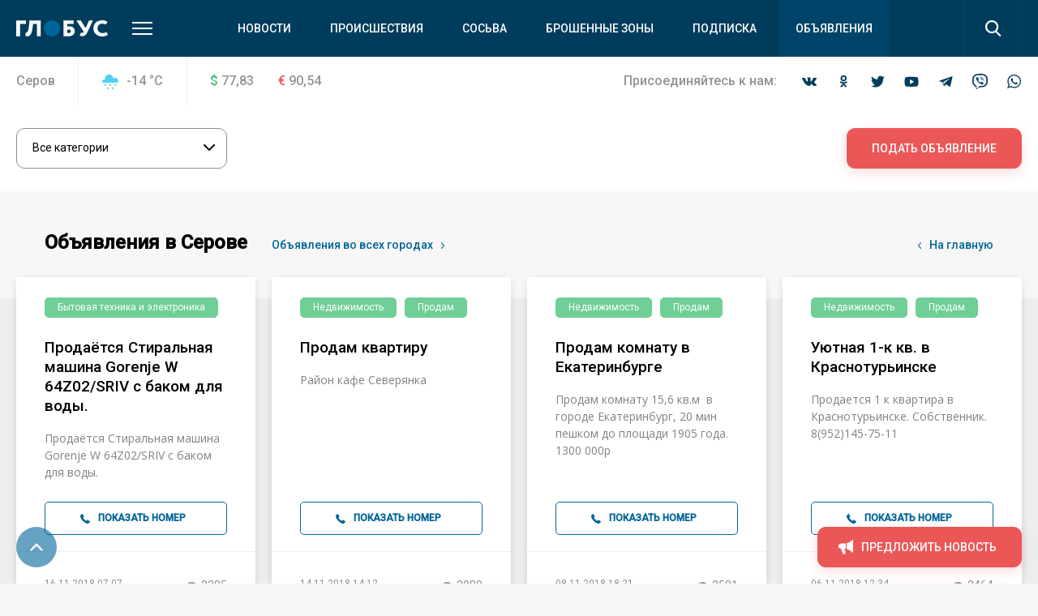

--- FILE ---
content_type: text/html; charset=UTF-8
request_url: https://serovglobus.ru/board/?PAGEN_1=2
body_size: 21143
content:
<!DOCTYPE html>
<html>
<head>
    <meta charset="utf-8">
    <meta name="format-detection" content="telephone=no">
    <meta name="format-detection" content="address=no">
    <meta name="SKYPE_TOOLBAR" content="SKYPE_TOOLBAR_PARSER_COMPATIBLE">
    <link rel="icon" type="image/svg+xml" href="/favicon.svg">    

    <meta name="viewport" content="width=device-width">

    <title>Объявления в Серове</title>
    <meta http-equiv="Content-Type" content="text/html; charset=UTF-8" />
<meta name="description" content="Объявления на сайте | Серов. Новости. Газета Глобус" />
<link href="/bitrix/js/main/core/css/core.min.css?16019928022854" type="text/css" rel="stylesheet" />



<link href="/bitrix/cache/css/s1/main/template_8bbecb79da0caa02f16195401a2b5130/template_8bbecb79da0caa02f16195401a2b5130_v1.css?1669096074309719" type="text/css"  data-template-style="true" rel="stylesheet" />
<script type="text/javascript">if(!window.BX)window.BX={};if(!window.BX.message)window.BX.message=function(mess){if(typeof mess==='object'){for(let i in mess) {BX.message[i]=mess[i];} return true;}};</script>
<script type="text/javascript">(window.BX||top.BX).message({'JS_CORE_LOADING':'Загрузка...','JS_CORE_NO_DATA':'- Нет данных -','JS_CORE_WINDOW_CLOSE':'Закрыть','JS_CORE_WINDOW_EXPAND':'Развернуть','JS_CORE_WINDOW_NARROW':'Свернуть в окно','JS_CORE_WINDOW_SAVE':'Сохранить','JS_CORE_WINDOW_CANCEL':'Отменить','JS_CORE_WINDOW_CONTINUE':'Продолжить','JS_CORE_H':'ч','JS_CORE_M':'м','JS_CORE_S':'с','JSADM_AI_HIDE_EXTRA':'Скрыть лишние','JSADM_AI_ALL_NOTIF':'Показать все','JSADM_AUTH_REQ':'Требуется авторизация!','JS_CORE_WINDOW_AUTH':'Войти','JS_CORE_IMAGE_FULL':'Полный размер'});</script>

<script type="text/javascript" src="/bitrix/js/main/core/core.min.js?1602003745252095"></script>

<script>BX.setJSList(['/bitrix/js/main/core/core_ajax.js','/bitrix/js/main/core/core_promise.js','/bitrix/js/main/polyfill/promise/js/promise.js','/bitrix/js/main/loadext/loadext.js','/bitrix/js/main/loadext/extension.js','/bitrix/js/main/polyfill/promise/js/promise.js','/bitrix/js/main/polyfill/find/js/find.js','/bitrix/js/main/polyfill/includes/js/includes.js','/bitrix/js/main/polyfill/matches/js/matches.js','/bitrix/js/ui/polyfill/closest/js/closest.js','/bitrix/js/main/polyfill/fill/main.polyfill.fill.js','/bitrix/js/main/polyfill/find/js/find.js','/bitrix/js/main/polyfill/matches/js/matches.js','/bitrix/js/main/polyfill/core/dist/polyfill.bundle.js','/bitrix/js/main/core/core.js','/bitrix/js/main/polyfill/intersectionobserver/js/intersectionobserver.js','/bitrix/js/main/lazyload/dist/lazyload.bundle.js','/bitrix/js/main/polyfill/core/dist/polyfill.bundle.js','/bitrix/js/main/parambag/dist/parambag.bundle.js']);
BX.setCSSList(['/bitrix/js/main/core/css/core.css','/bitrix/js/main/lazyload/dist/lazyload.bundle.css','/bitrix/js/main/parambag/dist/parambag.bundle.css']);</script>
<script type="text/javascript">(window.BX||top.BX).message({'LANGUAGE_ID':'ru','FORMAT_DATE':'DD.MM.YYYY','FORMAT_DATETIME':'DD.MM.YYYY HH:MI:SS','COOKIE_PREFIX':'BITRIX_SM','SERVER_TZ_OFFSET':'18000','SITE_ID':'s1','SITE_DIR':'/','USER_ID':'','SERVER_TIME':'1768788275','USER_TZ_OFFSET':'0','USER_TZ_AUTO':'Y','bitrix_sessid':'eb33a67d3e6660a74b28bae40c60ba3b'});</script>


<script type="text/javascript"  src="/bitrix/cache/js/s1/main/kernel_main/kernel_main_v1.js?1603970109151609"></script>
<script type="text/javascript"  src="/bitrix/cache/js/s1/main/kernel_main_polyfill_customevent/kernel_main_polyfill_customevent_v1.js?16039700961051"></script>
<script type="text/javascript" src="/bitrix/js/ui/dexie/dist/dexie.bitrix.bundle.min.js?160200795960291"></script>
<script type="text/javascript" src="/bitrix/js/main/core/core_ls.min.js?16019928027365"></script>
<script type="text/javascript" src="/bitrix/js/main/core/core_frame_cache.min.js?160200374510532"></script>
<script type="text/javascript">BX.setJSList(['/bitrix/js/main/core/core_fx.js','/bitrix/js/main/session.js','/bitrix/js/main/pageobject/pageobject.js','/bitrix/js/main/core/core_window.js','/bitrix/js/main/date/main.date.js','/bitrix/js/main/core/core_date.js','/bitrix/js/main/utils.js','/bitrix/js/main/polyfill/customevent/main.polyfill.customevent.js','/local/templates/main/js/vendor.js','/local/templates/main/js/common.js','/local/components/api/typo/templates/.default/script.js']);</script>
<script type="text/javascript">BX.setCSSList(['/local/templates/main/css/vendor.css','/local/templates/main/css/common.css','/local/components/api/typo/templates/.default/style.css','/local/templates/main/styles.css','/local/templates/main/template_styles.css']);</script>
<script type="text/javascript">var bxDate = new Date(); document.cookie="BITRIX_SM_TIME_ZONE="+bxDate.getTimezoneOffset()+"; path=/; expires=Fri, 01 Jan 2027 00:00:00 +0500"</script>
<link href="https://fonts.googleapis.com/css?family=Open+Sans|Roboto:300,400,400i,500,500i&amp;subset=cyrillic" rel="stylesheet">



<script type="text/javascript"  src="/bitrix/cache/js/s1/main/template_9c1ef971bcd657f7b3ab800db4e0eb80/template_9c1ef971bcd657f7b3ab800db4e0eb80_v1.js?1603970096495618"></script>
<script type="text/javascript">var _ba = _ba || []; _ba.push(["aid", "04972ffdab65d9f77f195510f02870d0"]); _ba.push(["host", "serovglobus.ru"]); (function() {var ba = document.createElement("script"); ba.type = "text/javascript"; ba.async = true;ba.src = (document.location.protocol == "https:" ? "https://" : "http://") + "bitrix.info/ba.js";var s = document.getElementsByTagName("script")[0];s.parentNode.insertBefore(ba, s);})();</script>


    <script async='async' src='https://www.googletagservices.com/tag/js/gpt.js'></script>
    <script>
        var googletag = googletag || {};
        googletag.cmd = googletag.cmd || [];
    </script>

    <!-- Yandex Native Ads -->
    <script>window.yaContextCb=window.yaContextCb||[]</script>
    <script src="https://yandex.ru/ads/system/context.js" async></script>

    <script>
        googletag.cmd.push(function() {
            googletag.pubads().enableSingleRequest();
            googletag.pubads().collapseEmptyDivs();
            googletag.enableServices();
        });
    </script>
    <script src="https://cdn.gravitec.net/storage/75f1288b5849ae9a04aff09a1cecf8a1/client.js" async></script>    </head>

<body class="body">
<!-- Yandex.Metrika counter -->
<script type="text/javascript" >
   (function(m,e,t,r,i,k,a){m[i]=m[i]||function(){(m[i].a=m[i].a||[]).push(arguments)};
   m[i].l=1*new Date();k=e.createElement(t),a=e.getElementsByTagName(t)[0],k.async=1,k.src=r,a.parentNode.insertBefore(k,a)})
   (window, document, "script", "https://mc.yandex.ru/metrika/tag.js", "ym");

   ym(68030341, "init", {
        clickmap:true,
        trackLinks:true,
        accurateTrackBounce:true,
        webvisor:true
   });
</script>
<noscript><div><img src="https://mc.yandex.ru/watch/68030341" style="position:absolute; left:-9999px;" alt="" /></div></noscript>
<!-- /Yandex.Metrika counter -->

<!-- Global site tag (gtag.js) - Google Analytics -->
<script async src="https://www.googletagmanager.com/gtag/js?id=UA-23885294-1"></script>
<script>
  window.dataLayer = window.dataLayer || [];
  function gtag(){dataLayer.push(arguments);}
  gtag('js', new Date());

  gtag('config', 'UA-23885294-1');
</script>
<div class="body__wrapper">
    <div class="body__header">
<div id="panel"></div>
        <header js-header class="header">
            <div class="header-attention header-attention_desktop -xs-hidden">
                
    <!-- article-attention_margin-bottom_none -->
<div class="article-attention article-attention_tag_right article-attention_full-image">
    <!-- Yandex.RTB R-A-109910-24 -->
<div id="yandex_rtb_R-A-109910-24"></div>
<script>
window.yaContextCb.push(() => {
    Ya.Context.AdvManager.render({
        "blockId": "R-A-109910-24",
        "renderTo": "yandex_rtb_R-A-109910-24"
    })
})
</script></div>
            </div>

            <div class="header-attention header-attention_phone -xs-visible">
                
    <!-- article-attention_margin-bottom_none -->
<div class="article-attention article-attention_tag_right article-attention_full-image">
    <!-- Yandex.RTB R-A-109910-25 -->
<div id="yandex_rtb_R-A-109910-25"></div>
<script>
window.yaContextCb.push(() => {
    Ya.Context.AdvManager.render({
        "blockId": "R-A-109910-25",
        "renderTo": "yandex_rtb_R-A-109910-25"
    })
})
</script></div>
            </div>

            <div js-header-wrapper class="header__wrapper">

                <div class="header__main">
                    <div js-header-main class="header-main block">
                        <div class="header-main__wrapper block-wrapper">
                            <div class="header-main__side">
                                <a href="/" class="header-main__logo">
    <img src="/upload/logo/header/globus.svg" alt="Глобус">
</a>
                                <div class="header-main__more">
                                    <a js-header-menu href="#" class="header-main__hamburger"></a>
                                </div>
                            </div>
                            
<div js-header-box class="header-main__main">
    <div class="header-main__nav">
        <div class="header-nav">
            <div class="header-nav__list">
                                    <div class="header-nav__item">
                        <a href="/novosti/" class="header-nav__link">Новости</a>
                    </div>
                                    <div class="header-nav__item">
                        <a href="/proishestviya/" class="header-nav__link">Происшествия</a>
                    </div>
                                    <div class="header-nav__item">
                        <a href="https://prososvu.ru" class="header-nav__link">Сосьва</a>
                    </div>
                                    <div class="header-nav__item">
                        <a href="https://u.to/L5UsHA" class="header-nav__link">Брошенные зоны</a>
                    </div>
                                    <div class="header-nav__item">
                        <a href="/journal-subscribe/" class="header-nav__link">Подписка</a>
                    </div>
                                    <div class="header-nav__item header-nav__item_fill">
                        <a href="/board/" class="header-nav__link">Объявления</a>
                    </div>
                            </div>
        </div>
    </div>
    <div class="header-main__search">
        <form js-search action="/search/" class="search">
            <div class="search__wrapper">
                <div class="search__main">
                    <div class="search__input">
                        <label js-inputShadow class="field field_search">
                            <span class="field__title">Поиск</span>
                            <span class="field__main">
                                <input js-search-input class="field__input" type="text" placeholder="Введите ваш запрос" name="q" value="">
                            </span>
                        </label>
                    </div>
                </div>
                <div class="search__side">
                    <button js-search-button type="submit" class="search__button"></button>
                </div>
            </div>
        </form>
    </div>
</div>
                        </div>
                        <div js-header-modal class="header-modal">
                            <div class="header-section block -row-gap_medium">
                                <div class="header-section__wrapper block-wrapper">
                                    <div class="header-section__content header-section__content_bordered">
                                        <div class="nav nav_col_4x">
                                            <div class="nav__list">

                                                <div class="nav-item nav__list-item">
                                                    <div class="nav nav_col_1x">
                                                        <div class="nav__header">
                                                            <div class="nav__title">О компании</div>
                                                        </div>
                                                        
<div class="nav__list">
            <div class="nav-item nav__list-item">
            <div class="nav-item__caption">
                <a href="/contacts/" class="nav-item__link">Контакты</a>
            </div>
        </div>
            <div class="nav-item nav__list-item">
            <div class="nav-item__caption">
                <a href="https://rifei.info/" class="nav-item__link">Cайт Издательской группы "ВК-медиа"</a>
            </div>
        </div>
            <div class="nav-item nav__list-item">
            <div class="nav-item__caption">
                <a href="https://rifei.info/rabota" class="nav-item__link">Работа у нас</a>
            </div>
        </div>
    </div>
                                                    </div>
                                                </div>

                                                <div class="nav-item nav__list-item">
                                                    <div class="nav nav_col_1x">
                                                        <div class="nav__header">
                                                            <div class="nav__title">Читателю</div>
                                                        </div>
                                                        
<div class="nav__list">
            <div class="nav-item nav__list-item">
            <div class="nav-item__caption">
                <a href="/journal-subscribe/" class="nav-item__link">Подписка на печатную версию</a>
            </div>
        </div>
            <div class="nav-item nav__list-item">
            <div class="nav-item__caption">
                <a href="/specproekty-rs/" class="nav-item__link">Опубликованные рекламные материалы</a>
            </div>
        </div>
    </div>
                                                    </div>
                                                </div>

                                                <div class="nav-item nav__list-item">
                                                    <div class="nav nav_col_1x">
                                                        <div class="nav__header">
                                                            <div class="nav__title">Бизнесу</div>
                                                        </div>
                                                        
<div class="nav__list">
            <div class="nav-item nav__list-item">
            <div class="nav-item__caption">
                <a href="https://rifei.info" class="nav-item__link">Цены и условия размещения рекламы в газетах, на сайтах и в соцсетях</a>
            </div>
        </div>
            <div class="nav-item nav__list-item">
            <div class="nav-item__caption">
                <a href="https://serovglobus.ru/specproekty-rs/" class="nav-item__link">Спецроекты Рекламной службы</a>
            </div>
        </div>
            <div class="nav-item nav__list-item">
            <div class="nav-item__caption">
                <a href="https://rifei.info/rasprostranenie-tirazha" class="nav-item__link">Розничная продажа газеты</a>
            </div>
        </div>
    </div>
                                                    </div>
                                                </div>

                                                <div class="nav-item nav__list-item">
                                                    <div class="nav nav_col_1x">
                                                        <div class="nav__header">
                                                            <div class="nav__title">Пользователю</div>
                                                        </div>
                                                        
<div class="nav__list">
            <div class="nav-item nav__list-item">
            <div class="nav-item__caption">
                <a href="/novosti/pravila-ispolzovaniya/" class="nav-item__link">Правила использования материалов в печатных, радио- и телевизионных, электронных средствах массовой информации, на сайтах и страницах в сети Интернет, в группах в социальных сетях и мессенджерах</a>
            </div>
        </div>
            <div class="nav-item nav__list-item">
            <div class="nav-item__caption">
                <a href="https://docs.google.com/document/d/1pMzdiLLWgLl4NFuHlSZUNvAVLzQIbCj9UKqVXmQw01s" class="nav-item__link">Политика защиты и обработки персональных данных</a>
            </div>
        </div>
            <div class="nav-item nav__list-item">
            <div class="nav-item__caption">
                <a href="https://docs.google.com/document/d/1BncEL4EHQMA4-xajdRAsDNlVyAGp3Hrh_AI18G6GdZs" class="nav-item__link">Согласие посетителя веб-сайта на обработку персональных данных</a>
            </div>
        </div>
    </div>
                                                    </div>
                                                </div>

                                            </div>
                                        </div>
                                    </div>
                                </div>
                            </div>
                            <div class="header-section block -row-gap_large">
                                <div class="header-section__wrapper block-wrapper">
                                    <div class="header-section__header">
                                        <div class="header-section__title">
                                            Новости других городов
                                        </div>
                                    </div>
                                    
<div class="header-section__content">
    <div class="nav">
        <div class="nav__list">
                            <div class="nav-item nav__list-item">
                    <div class="nav-item__caption">
                        <a href="https://krasnoturinsk.info" class="nav-item__link">Вечерний Краснотурьинск</a>
                    </div>
                </div>
                            <div class="nav-item nav__list-item">
                    <div class="nav-item__caption">
                        <a href="https://vkarpinsk.info" class="nav-item__link">Вечерний Карпинск</a>
                    </div>
                </div>
                            <div class="nav-item nav__list-item">
                    <div class="nav-item__caption">
                        <a href="https://proseverouralsk.ru" class="nav-item__link">ПроСевероуральск.ру</a>
                    </div>
                </div>
                            <div class="nav-item nav__list-item">
                    <div class="nav-item__caption">
                        <a href="https://prososvu.ru" class="nav-item__link">ПроСосьву.ру</a>
                    </div>
                </div>
                            <div class="nav-item nav__list-item">
                    <div class="nav-item__caption">
                        <a href="https://provolchansk.ru" class="nav-item__link">ПроВолчанск.ру</a>
                    </div>
                </div>
                    </div>
    </div>
</div>
                                </div>
                            </div>
                            <div class="header-section header-section_border-top header-section_box block">
                                <div class="header-section__wrapper block-wrapper">
                                    <div class="header-section__content">
                                        <div class="socials socials_white">
                                            <div class="socials__wrapper">
                                                
<div class="socials__list">
            <a target="_blank" href="https://vk.com/serovglobus" class="socials__item socials__item_vkontakte"></a>
                <a target="_blank" href="https://ok.ru/serovglobus" class="socials__item socials__item_odnoklassniki"></a>
                    <a target="_blank" href="https://twitter.com/serovglobus" class="socials__item socials__item_twitter"></a>
                <a target="_blank" href="https://www.youtube.com/user/serovglobus" class="socials__item socials__item_youtube"></a>
                    <a target="_blank" href="https://tele.gg/serovglobus" class="socials__item socials__item_telegram"></a>
                <a target="_blank" href="https://invite.viber.com/?g2=AQBsiB56O0daSE9KapJRmNOY%2FdBeTUVi6waO%2FCiEjOEOYOUakQbXjJ5sbiGPsPYW" class="socials__item socials__item_viber"></a>
                <a target="_blank" href="https://chat.whatsapp.com/JytTl2JKRQODN0G4LIpvok" class="socials__item socials__item_whatsapp"></a>
    </div>                                            </div>
                                        </div>
                                    </div>
                                </div>
                            </div>
                        </div>
                    </div>
                </div>
                
<div class="header__info">
    <div class="header-info block -m-hidden">
        <div class="header-info__wrapper block-wrapper">
            <div class="header-info__info">
                 <span class="header-info__city">Серов</span>                
<div class="header-info__weather">
    <div class="info-item">
        <div class="info-item__title info-item__title_snowfall">
            -14 <sup>°</sup>C
        </div>
    </div>
</div>
                
<div class="header-info__stocks">
            <div class="header-info__stocks-item">
            <div class="info-item">
                <div class="info-item__title"><span class="info-item__symbol info-item__symbol_green">$</span>77,83</div>
            </div>
        </div>
            <div class="header-info__stocks-item">
            <div class="info-item">
                <div class="info-item__title"><span class="info-item__symbol info-item__symbol_red">€</span>90,54</div>
            </div>
        </div>
    </div>
            </div>
            <div class="header-info__socials">
                <div class="socials ">
                    <div class="socials__wrapper">
                        <span class="socials__title">
                            Присоединяйтесь к нам:
                        </span>
                        
<div class="socials__list">
            <a target="_blank" href="https://vk.com/serovglobus" class="socials__item socials__item_vkontakte"></a>
                <a target="_blank" href="https://ok.ru/serovglobus" class="socials__item socials__item_odnoklassniki"></a>
                    <a target="_blank" href="https://twitter.com/serovglobus" class="socials__item socials__item_twitter"></a>
                <a target="_blank" href="https://www.youtube.com/user/serovglobus" class="socials__item socials__item_youtube"></a>
                    <a target="_blank" href="https://tele.gg/serovglobus" class="socials__item socials__item_telegram"></a>
                <a target="_blank" href="https://invite.viber.com/?g2=AQBsiB56O0daSE9KapJRmNOY%2FdBeTUVi6waO%2FCiEjOEOYOUakQbXjJ5sbiGPsPYW" class="socials__item socials__item_viber"></a>
                <a target="_blank" href="https://chat.whatsapp.com/JytTl2JKRQODN0G4LIpvok" class="socials__item socials__item_whatsapp"></a>
    </div>                    </div>
                </div>
            </div>
        </div>
    </div>
</div>            </div>
        </header>

    </div>
    <div class="body__content">


<div js-board>
    <div class="block block_bg_white -row-gap_xxsmall">
        <div class="block-wrapper">
            <div class="header-box header-box_full">
                <div class="header-box__section">
                    <div class="header-box__main">
                        <div class="filter" js-board-filter>
                            <div class="filter__wrapper">
                                <div class="filter__main">
                                    <div class="filter__list">
                                        <div class="filter__list-item">
                                            <select js-selectus js-board-sections class="selectus selectus_position_left" name="c">
                                                <option value="0">Все категории</option>
                                                                                                    <option value="319" >Недвижимость</option>
                                                                                                    <option value="862" >Авто / мото</option>
                                                                                                    <option value="865" >Бытовая техника и электроника</option>
                                                                                                    <option value="628" >Мебель</option>
                                                                                                    <option value="626" >Одежда и обувь</option>
                                                                                                    <option value="633" >Детские товары</option>
                                                                                                    <option value="646" >Разное</option>
                                                                                                    <option value="880" >Отдам</option>
                                                                                                    <option value="881" >Приму в дар</option>
                                                                                                    <option value="318" >Работа</option>
                                                                                                    <option value="346" >Услуги</option>
                                                                                                    <option value="624" >Животные</option>
                                                                                                    <option value="883" >Утеряны</option>
                                                                                                    <option value="884" >Найдены</option>
                                                                                                    <option value="885" >Знакомства</option>
                                                                                                    <option value="886" >Сообщения</option>
                                                                                                    <option value="887" >Поздравления</option>
                                                                                            </select>
                                        </div>
                                                                                    <select js-selectus js-board-subsections multiple class="selectus selectus_position_left" name="sc[]" data-title="Все подкатегории" data-id="318">
                                                                                                    <option value="643" >Ищу</option>
                                                                                                    <option value="323" >Требуются</option>
                                                                                                    <option value="324" >Разное</option>
                                                                                            </select>
                                                                                    <select js-selectus js-board-subsections multiple class="selectus selectus_position_left" name="sc[]" data-title="Все подкатегории" data-id="319">
                                                                                                    <option value="325" >Куплю</option>
                                                                                                    <option value="326" >Продам</option>
                                                                                                    <option value="327" >Меняю</option>
                                                                                                    <option value="866" >Сниму</option>
                                                                                                    <option value="642" >Сдам</option>
                                                                                            </select>
                                                                            </div>
                                </div>
                                <div class="filter__side">
                                    <div class="filter__action">
                                        <a href="/board/request/" type="button" class="button "><span class="button__content"><span class="button__title">Подать объявление</span></span></a>
                                    </div>
                                </div>
                            </div>
                        </div>
                    </div>
                </div>
            </div>
        </div>
    </div>


    <div class="block block_bg_grey-dark block_bg_in-header -row-gap_large">
        <div class="block-wrapper">
            <div class="header-box header-box_s-compact">
                <div class="header-box__section">
                    <div class="header-box__main">
                        <div class="header-box__context">
                            <div class="header-box__context-item">
                                <h2 class="header-box__title title-h2">Объявления в Серове</h2>
                            </div>
                            <div class="header-box__context-item header-box__context-item_margin-top_small">
                                <a type="button" href="#" class="button button_link" js-open-layer="board/other_city">
                                    <span class="button__content">
                                        <span class="button__icon button__icon_arrow-right button__icon_side_right "></span>
                                        <span class="button__title">Объявления во всех городах </span>
                                    </span>
                                </a>
                            </div>
                        </div>
                    </div>
                    <div class="header-box__side">
                        <div class="header-box__context">
                            <div class="header-box__context-item header-box__context-item_margin-top_small">
                                <a type="button" href="/" class="button button_link "><span class="button__content"><span class="button__icon button__icon_arrow-left "></span><span class="button__title">На главную</span></span></a>
                            </div>
                        </div>
                    </div>
                </div>
            </div>
            <div class="columns columns_4x columns_flex columns_s-2x columns_xs-1x columns_xs_padding-wide_large">
                <div class="columns__list" js-board-list>
                    






    <div class="columns__item">        <div class="article-card article-card_selling ">
            <div class="article-card__wrapper">
                <div class="article-card__main">
                    <div class="article-card__main-major">
                        <div class="article-card__main-tags">

                            <div class="article-card__tags">
                                <div class="tags-list">
                                    <div class="tags-list__list">
                                                                                    <div class="tags-list__item">
                                                <a href="/board/#" class="tag tag_clickable tag_green">
                                                    <div class="tag__main">
                                                        <div class="tag__title">Бытовая техника и электроника</div>
                                                    </div>
                                                </a>
                                            </div>
                                                                            </div>
                                </div>
                            </div>

                        </div>
                        <div class="article-card__title">
                            <a href="/board/204364/" class="article-card__title-link">Продаётся Стиральная машина Gorenje W 64Z02/SRIV с баком для воды.</a>
                        </div>
                        <div class="article-card__description">
                            Продаётся Стиральная машина Gorenje W 64Z02/SRIV с баком для воды.                        </div>
                    </div>

                    <div class="article-card__main-additional">
                        <div class="article-card__additional">

                            
                                <div class="article-card__node" js-hidden-number data-id = '204364'>
                                    <div class="tag__main tag__main-button">
                                        <div class="tag__icon tag__icon_phone"></div>
                                        <div class="tag__title">ПОКАЗАТЬ НОМЕР</div>
                                    </div>
                                </div>

                            
                        </div>
                    </div>
                    <div class="article-card__main-minor">
                        <div class="article-card__info">
                            <div class="article-card__info-main">
                                <div class="tags-list tags-list_gap_wide">
                                    <div class="tags-list__list">
                                        <div class="tags-list__item">
                                            <div class="tag  tag_clean">
                                                <div class="tag__main">
                                                    <div class="tag__title">
                                                        
16.11.2018 07:07                                                    </div>
                                                </div>
                                            </div>
                                        </div>
                                    </div>
                                </div>
                            </div>

                            <div class="article-card__info-side">
                                <div class="tags-list tags-list_gap_wide">
                                    <div class="tags-list__list">
                                                                                    <div class="tags-list__item">
                                                <div class="tag  tag_clean tag_medium" >
                                                    <div class="tag__main">
                                                        <div class="tag__icon tag__icon_views" ></div>
                                                        <div class="tag__title">2385</div>
                                                    </div>
                                                </div>
                                            </div>
                                                                            </div>
                                </div>
                            </div>

                        </div>
                    </div>
                </div>
            </div>
        </div>
    </div>

                    
        
        <div class="columns__item">        <div class="article-card article-card_selling ">
            <div class="article-card__wrapper">
                <div class="article-card__main">
                    <div class="article-card__main-major">
                        <div class="article-card__main-tags">

                            <div class="article-card__tags">
                                <div class="tags-list">
                                    <div class="tags-list__list">
                                                                                    <div class="tags-list__item">
                                                <a href="/board/?c=319" class="tag tag_clickable tag_green">
                                                    <div class="tag__main">
                                                        <div class="tag__title">Недвижимость</div>
                                                    </div>
                                                </a>
                                            </div>
                                                                                    <div class="tags-list__item">
                                                <a href="/board/?sc[]=326&c=319" class="tag tag_clickable tag_green">
                                                    <div class="tag__main">
                                                        <div class="tag__title">Продам</div>
                                                    </div>
                                                </a>
                                            </div>
                                                                            </div>
                                </div>
                            </div>

                        </div>
                        <div class="article-card__title">
                            <a href="/board/203450/" class="article-card__title-link">Продам квартиру</a>
                        </div>
                        <div class="article-card__description">
                            Район кафе Северянка                         </div>
                    </div>

                    <div class="article-card__main-additional">
                        <div class="article-card__additional">

                            
                                <div class="article-card__node" js-hidden-number data-id = '203450'>
                                    <div class="tag__main tag__main-button">
                                        <div class="tag__icon tag__icon_phone"></div>
                                        <div class="tag__title">ПОКАЗАТЬ НОМЕР</div>
                                    </div>
                                </div>

                            
                        </div>
                    </div>
                    <div class="article-card__main-minor">
                        <div class="article-card__info">
                            <div class="article-card__info-main">
                                <div class="tags-list tags-list_gap_wide">
                                    <div class="tags-list__list">
                                        <div class="tags-list__item">
                                            <div class="tag  tag_clean">
                                                <div class="tag__main">
                                                    <div class="tag__title">
                                                        
14.11.2018 14:12                                                    </div>
                                                </div>
                                            </div>
                                        </div>
                                    </div>
                                </div>
                            </div>

                            <div class="article-card__info-side">
                                <div class="tags-list tags-list_gap_wide">
                                    <div class="tags-list__list">
                                                                                    <div class="tags-list__item">
                                                <div class="tag  tag_clean tag_medium" >
                                                    <div class="tag__main">
                                                        <div class="tag__icon tag__icon_views" ></div>
                                                        <div class="tag__title">2989</div>
                                                    </div>
                                                </div>
                                            </div>
                                                                            </div>
                                </div>
                            </div>

                        </div>
                    </div>
                </div>
            </div>
        </div>
    </div>

                    
        
        <div class="columns__item">        <div class="article-card article-card_selling ">
            <div class="article-card__wrapper">
                <div class="article-card__main">
                    <div class="article-card__main-major">
                        <div class="article-card__main-tags">

                            <div class="article-card__tags">
                                <div class="tags-list">
                                    <div class="tags-list__list">
                                                                                    <div class="tags-list__item">
                                                <a href="/board/?c=319" class="tag tag_clickable tag_green">
                                                    <div class="tag__main">
                                                        <div class="tag__title">Недвижимость</div>
                                                    </div>
                                                </a>
                                            </div>
                                                                                    <div class="tags-list__item">
                                                <a href="/board/?sc[]=326&c=319" class="tag tag_clickable tag_green">
                                                    <div class="tag__main">
                                                        <div class="tag__title">Продам</div>
                                                    </div>
                                                </a>
                                            </div>
                                                                            </div>
                                </div>
                            </div>

                        </div>
                        <div class="article-card__title">
                            <a href="/board/201107/" class="article-card__title-link">Продам комнату в Екатеринбурге</a>
                        </div>
                        <div class="article-card__description">
                            Продам комнату 15,6 кв.м&nbsp;&nbsp;в городе Екатеринбург, 20 мин пешком до площади 1905 года. 1300 000р                        </div>
                    </div>

                    <div class="article-card__main-additional">
                        <div class="article-card__additional">

                            
                                <div class="article-card__node" js-hidden-number data-id = '201107'>
                                    <div class="tag__main tag__main-button">
                                        <div class="tag__icon tag__icon_phone"></div>
                                        <div class="tag__title">ПОКАЗАТЬ НОМЕР</div>
                                    </div>
                                </div>

                            
                        </div>
                    </div>
                    <div class="article-card__main-minor">
                        <div class="article-card__info">
                            <div class="article-card__info-main">
                                <div class="tags-list tags-list_gap_wide">
                                    <div class="tags-list__list">
                                        <div class="tags-list__item">
                                            <div class="tag  tag_clean">
                                                <div class="tag__main">
                                                    <div class="tag__title">
                                                        
08.11.2018 18:21                                                    </div>
                                                </div>
                                            </div>
                                        </div>
                                    </div>
                                </div>
                            </div>

                            <div class="article-card__info-side">
                                <div class="tags-list tags-list_gap_wide">
                                    <div class="tags-list__list">
                                                                                    <div class="tags-list__item">
                                                <div class="tag  tag_clean tag_medium" >
                                                    <div class="tag__main">
                                                        <div class="tag__icon tag__icon_views" ></div>
                                                        <div class="tag__title">2581</div>
                                                    </div>
                                                </div>
                                            </div>
                                                                            </div>
                                </div>
                            </div>

                        </div>
                    </div>
                </div>
            </div>
        </div>
    </div>

                    
        
        <div class="columns__item">        <div class="article-card article-card_selling ">
            <div class="article-card__wrapper">
                <div class="article-card__main">
                    <div class="article-card__main-major">
                        <div class="article-card__main-tags">

                            <div class="article-card__tags">
                                <div class="tags-list">
                                    <div class="tags-list__list">
                                                                                    <div class="tags-list__item">
                                                <a href="/board/?c=319" class="tag tag_clickable tag_green">
                                                    <div class="tag__main">
                                                        <div class="tag__title">Недвижимость</div>
                                                    </div>
                                                </a>
                                            </div>
                                                                                    <div class="tags-list__item">
                                                <a href="/board/?sc[]=326&c=319" class="tag tag_clickable tag_green">
                                                    <div class="tag__main">
                                                        <div class="tag__title">Продам</div>
                                                    </div>
                                                </a>
                                            </div>
                                                                            </div>
                                </div>
                            </div>

                        </div>
                        <div class="article-card__title">
                            <a href="/board/200315/" class="article-card__title-link">Уютная 1-к кв. в Краснотурьинске</a>
                        </div>
                        <div class="article-card__description">
                            Продается 1 к квартира в Краснотурьинске. Собственник. 8&#40;952&#41;145-75-11                        </div>
                    </div>

                    <div class="article-card__main-additional">
                        <div class="article-card__additional">

                            
                                <div class="article-card__node" js-hidden-number data-id = '200315'>
                                    <div class="tag__main tag__main-button">
                                        <div class="tag__icon tag__icon_phone"></div>
                                        <div class="tag__title">ПОКАЗАТЬ НОМЕР</div>
                                    </div>
                                </div>

                            
                        </div>
                    </div>
                    <div class="article-card__main-minor">
                        <div class="article-card__info">
                            <div class="article-card__info-main">
                                <div class="tags-list tags-list_gap_wide">
                                    <div class="tags-list__list">
                                        <div class="tags-list__item">
                                            <div class="tag  tag_clean">
                                                <div class="tag__main">
                                                    <div class="tag__title">
                                                        
06.11.2018 12:34                                                    </div>
                                                </div>
                                            </div>
                                        </div>
                                    </div>
                                </div>
                            </div>

                            <div class="article-card__info-side">
                                <div class="tags-list tags-list_gap_wide">
                                    <div class="tags-list__list">
                                                                                    <div class="tags-list__item">
                                                <div class="tag  tag_clean tag_medium" >
                                                    <div class="tag__main">
                                                        <div class="tag__icon tag__icon_views" ></div>
                                                        <div class="tag__title">2464</div>
                                                    </div>
                                                </div>
                                            </div>
                                                                            </div>
                                </div>
                            </div>

                        </div>
                    </div>
                </div>
            </div>
        </div>
    </div>

                    
        
        <div class="columns__item">        <div class="article-card article-card_selling ">
            <div class="article-card__wrapper">
                <div class="article-card__main">
                    <div class="article-card__main-major">
                        <div class="article-card__main-tags">

                            <div class="article-card__tags">
                                <div class="tags-list">
                                    <div class="tags-list__list">
                                                                                    <div class="tags-list__item">
                                                <a href="/board/?c=318" class="tag tag_clickable tag_green">
                                                    <div class="tag__main">
                                                        <div class="tag__title">Работа</div>
                                                    </div>
                                                </a>
                                            </div>
                                                                                    <div class="tags-list__item">
                                                <a href="/board/?sc[]=323&c=318" class="tag tag_clickable tag_green">
                                                    <div class="tag__main">
                                                        <div class="tag__title">Требуются</div>
                                                    </div>
                                                </a>
                                            </div>
                                                                            </div>
                                </div>
                            </div>

                        </div>
                        <div class="article-card__title">
                            <a href="/board/198073/" class="article-card__title-link">Вакансия: офис-менеджер</a>
                        </div>
                        <div class="article-card__description">
                            Издательская группа &quot;ВК-медиа&quot; приглашает на работу офис-менеджера                        </div>
                    </div>

                    <div class="article-card__main-additional">
                        <div class="article-card__additional">

                            
                                <div class="article-card__node" js-hidden-number data-id = '198073'>
                                    <div class="tag__main tag__main-button">
                                        <div class="tag__icon tag__icon_phone"></div>
                                        <div class="tag__title">ПОКАЗАТЬ НОМЕР</div>
                                    </div>
                                </div>

                            
                        </div>
                    </div>
                    <div class="article-card__main-minor">
                        <div class="article-card__info">
                            <div class="article-card__info-main">
                                <div class="tags-list tags-list_gap_wide">
                                    <div class="tags-list__list">
                                        <div class="tags-list__item">
                                            <div class="tag  tag_clean">
                                                <div class="tag__main">
                                                    <div class="tag__title">
                                                        
30.10.2018 07:40                                                    </div>
                                                </div>
                                            </div>
                                        </div>
                                    </div>
                                </div>
                            </div>

                            <div class="article-card__info-side">
                                <div class="tags-list tags-list_gap_wide">
                                    <div class="tags-list__list">
                                                                                    <div class="tags-list__item">
                                                <div class="tag  tag_clean tag_medium" >
                                                    <div class="tag__main">
                                                        <div class="tag__icon tag__icon_views" ></div>
                                                        <div class="tag__title">3204</div>
                                                    </div>
                                                </div>
                                            </div>
                                                                            </div>
                                </div>
                            </div>

                        </div>
                    </div>
                </div>
            </div>
        </div>
    </div>

                    
        
        <div class="columns__item">        <div class="article-card article-card_selling ">
            <div class="article-card__wrapper">
                <div class="article-card__main">
                    <div class="article-card__main-major">
                        <div class="article-card__main-tags">

                            <div class="article-card__tags">
                                <div class="tags-list">
                                    <div class="tags-list__list">
                                                                                    <div class="tags-list__item">
                                                <a href="/board/#" class="tag tag_clickable tag_green">
                                                    <div class="tag__main">
                                                        <div class="tag__title">Животные</div>
                                                    </div>
                                                </a>
                                            </div>
                                                                            </div>
                                </div>
                            </div>

                        </div>
                        <div class="article-card__title">
                            <a href="/board/197516/" class="article-card__title-link">Отдам двух кошечек</a>
                        </div>
                        <div class="article-card__description">
                            Отдам двух кошечек 2,5 месяца. Пёстрая и рыжая, пушистые. Едят всё, ходят в лоток и подпол. Возможна                        </div>
                    </div>

                    <div class="article-card__main-additional">
                        <div class="article-card__additional">

                            
                                <div class="article-card__node" js-hidden-number data-id = '197516'>
                                    <div class="tag__main tag__main-button">
                                        <div class="tag__icon tag__icon_phone"></div>
                                        <div class="tag__title">ПОКАЗАТЬ НОМЕР</div>
                                    </div>
                                </div>

                            
                        </div>
                    </div>
                    <div class="article-card__main-minor">
                        <div class="article-card__info">
                            <div class="article-card__info-main">
                                <div class="tags-list tags-list_gap_wide">
                                    <div class="tags-list__list">
                                        <div class="tags-list__item">
                                            <div class="tag  tag_clean">
                                                <div class="tag__main">
                                                    <div class="tag__title">
                                                        
29.10.2018 07:15                                                    </div>
                                                </div>
                                            </div>
                                        </div>
                                    </div>
                                </div>
                            </div>

                            <div class="article-card__info-side">
                                <div class="tags-list tags-list_gap_wide">
                                    <div class="tags-list__list">
                                                                                    <div class="tags-list__item">
                                                <div class="tag  tag_clean tag_medium" >
                                                    <div class="tag__main">
                                                        <div class="tag__icon tag__icon_views" ></div>
                                                        <div class="tag__title">1760</div>
                                                    </div>
                                                </div>
                                            </div>
                                                                            </div>
                                </div>
                            </div>

                        </div>
                    </div>
                </div>
            </div>
        </div>
    </div>

                    
        
        <div class="columns__item">        <div class="article-card article-card_selling ">
            <div class="article-card__wrapper">
                <div class="article-card__main">
                    <div class="article-card__main-major">
                        <div class="article-card__main-tags">

                            <div class="article-card__tags">
                                <div class="tags-list">
                                    <div class="tags-list__list">
                                                                                    <div class="tags-list__item">
                                                <a href="/board/?c=319" class="tag tag_clickable tag_green">
                                                    <div class="tag__main">
                                                        <div class="tag__title">Недвижимость</div>
                                                    </div>
                                                </a>
                                            </div>
                                                                                    <div class="tags-list__item">
                                                <a href="/board/?sc[]=642&c=319" class="tag tag_clickable tag_green">
                                                    <div class="tag__main">
                                                        <div class="tag__title">Сдам</div>
                                                    </div>
                                                </a>
                                            </div>
                                                                            </div>
                                </div>
                            </div>

                        </div>
                        <div class="article-card__title">
                            <a href="/board/195468/" class="article-card__title-link">Домашний отель</a>
                        </div>
                        <div class="article-card__description">
                            от 700 рублей за ночь                        </div>
                    </div>

                    <div class="article-card__main-additional">
                        <div class="article-card__additional">

                            
                                <div class="article-card__node" js-hidden-number data-id = '195468'>
                                    <div class="tag__main tag__main-button">
                                        <div class="tag__icon tag__icon_phone"></div>
                                        <div class="tag__title">ПОКАЗАТЬ НОМЕР</div>
                                    </div>
                                </div>

                            
                        </div>
                    </div>
                    <div class="article-card__main-minor">
                        <div class="article-card__info">
                            <div class="article-card__info-main">
                                <div class="tags-list tags-list_gap_wide">
                                    <div class="tags-list__list">
                                        <div class="tags-list__item">
                                            <div class="tag  tag_clean">
                                                <div class="tag__main">
                                                    <div class="tag__title">
                                                        
23.10.2018 08:51                                                    </div>
                                                </div>
                                            </div>
                                        </div>
                                    </div>
                                </div>
                            </div>

                            <div class="article-card__info-side">
                                <div class="tags-list tags-list_gap_wide">
                                    <div class="tags-list__list">
                                                                                    <div class="tags-list__item">
                                                <div class="tag  tag_clean tag_medium" >
                                                    <div class="tag__main">
                                                        <div class="tag__icon tag__icon_views" ></div>
                                                        <div class="tag__title">3117</div>
                                                    </div>
                                                </div>
                                            </div>
                                                                            </div>
                                </div>
                            </div>

                        </div>
                    </div>
                </div>
            </div>
        </div>
    </div>

                                <div class="columns__item">
                
    <!-- article-attention_margin-bottom_none -->
<div class="article-attention article-attention_tag_right ">
    <!-- Yandex.RTB R-A-109910-42 -->
<div id="yandex_rtb_R-A-109910-42"></div>
<script>
window.yaContextCb.push(()=>{
	Ya.Context.AdvManager.render({
		"blockId": "R-A-109910-42",
		"renderTo": "yandex_rtb_R-A-109910-42"
	})
})
</script></div>
            </div>
        
        
        <div class="columns__item">        <div class="article-card article-card_selling ">
            <div class="article-card__wrapper">
                <div class="article-card__main">
                    <div class="article-card__main-major">
                        <div class="article-card__main-tags">

                            <div class="article-card__tags">
                                <div class="tags-list">
                                    <div class="tags-list__list">
                                                                                    <div class="tags-list__item">
                                                <a href="/board/?c=319" class="tag tag_clickable tag_green">
                                                    <div class="tag__main">
                                                        <div class="tag__title">Недвижимость</div>
                                                    </div>
                                                </a>
                                            </div>
                                                                                    <div class="tags-list__item">
                                                <a href="/board/?sc[]=326&c=319" class="tag tag_clickable tag_green">
                                                    <div class="tag__main">
                                                        <div class="tag__title">Продам</div>
                                                    </div>
                                                </a>
                                            </div>
                                                                            </div>
                                </div>
                            </div>

                        </div>
                        <div class="article-card__title">
                            <a href="/board/195467/" class="article-card__title-link">Продам 2-комнатную квартиру</a>
                        </div>
                        <div class="article-card__description">
                                                    </div>
                    </div>

                    <div class="article-card__main-additional">
                        <div class="article-card__additional">

                            
                                <div class="article-card__node" js-hidden-number data-id = '195467'>
                                    <div class="tag__main tag__main-button">
                                        <div class="tag__icon tag__icon_phone"></div>
                                        <div class="tag__title">ПОКАЗАТЬ НОМЕР</div>
                                    </div>
                                </div>

                            
                        </div>
                    </div>
                    <div class="article-card__main-minor">
                        <div class="article-card__info">
                            <div class="article-card__info-main">
                                <div class="tags-list tags-list_gap_wide">
                                    <div class="tags-list__list">
                                        <div class="tags-list__item">
                                            <div class="tag  tag_clean">
                                                <div class="tag__main">
                                                    <div class="tag__title">
                                                        
23.10.2018 08:51                                                    </div>
                                                </div>
                                            </div>
                                        </div>
                                    </div>
                                </div>
                            </div>

                            <div class="article-card__info-side">
                                <div class="tags-list tags-list_gap_wide">
                                    <div class="tags-list__list">
                                                                                    <div class="tags-list__item">
                                                <div class="tag  tag_clean tag_medium" >
                                                    <div class="tag__main">
                                                        <div class="tag__icon tag__icon_views" ></div>
                                                        <div class="tag__title">2774</div>
                                                    </div>
                                                </div>
                                            </div>
                                                                            </div>
                                </div>
                            </div>

                        </div>
                    </div>
                </div>
            </div>
        </div>
    </div>

                    
        
        <div class="columns__item">        <div class="article-card article-card_selling ">
            <div class="article-card__wrapper">
                <div class="article-card__main">
                    <div class="article-card__main-major">
                        <div class="article-card__main-tags">

                            <div class="article-card__tags">
                                <div class="tags-list">
                                    <div class="tags-list__list">
                                                                                    <div class="tags-list__item">
                                                <a href="/board/#" class="tag tag_clickable tag_green">
                                                    <div class="tag__main">
                                                        <div class="tag__title">Услуги</div>
                                                    </div>
                                                </a>
                                            </div>
                                                                            </div>
                                </div>
                            </div>

                        </div>
                        <div class="article-card__title">
                            <a href="/board/195465/" class="article-card__title-link">Ремонт телевизоров</a>
                        </div>
                        <div class="article-card__description">
                                                    </div>
                    </div>

                    <div class="article-card__main-additional">
                        <div class="article-card__additional">

                            
                                <div class="article-card__node" js-hidden-number data-id = '195465'>
                                    <div class="tag__main tag__main-button">
                                        <div class="tag__icon tag__icon_phone"></div>
                                        <div class="tag__title">ПОКАЗАТЬ НОМЕР</div>
                                    </div>
                                </div>

                            
                        </div>
                    </div>
                    <div class="article-card__main-minor">
                        <div class="article-card__info">
                            <div class="article-card__info-main">
                                <div class="tags-list tags-list_gap_wide">
                                    <div class="tags-list__list">
                                        <div class="tags-list__item">
                                            <div class="tag  tag_clean">
                                                <div class="tag__main">
                                                    <div class="tag__title">
                                                        
23.10.2018 08:49                                                    </div>
                                                </div>
                                            </div>
                                        </div>
                                    </div>
                                </div>
                            </div>

                            <div class="article-card__info-side">
                                <div class="tags-list tags-list_gap_wide">
                                    <div class="tags-list__list">
                                                                                    <div class="tags-list__item">
                                                <div class="tag  tag_clean tag_medium" >
                                                    <div class="tag__main">
                                                        <div class="tag__icon tag__icon_views" ></div>
                                                        <div class="tag__title">2401</div>
                                                    </div>
                                                </div>
                                            </div>
                                                                            </div>
                                </div>
                            </div>

                        </div>
                    </div>
                </div>
            </div>
        </div>
    </div>

                    
        
        <div class="columns__item">        <div class="article-card article-card_selling ">
            <div class="article-card__wrapper">
                <div class="article-card__main">
                    <div class="article-card__main-major">
                        <div class="article-card__main-tags">

                            <div class="article-card__tags">
                                <div class="tags-list">
                                    <div class="tags-list__list">
                                                                                    <div class="tags-list__item">
                                                <a href="/board/#" class="tag tag_clickable tag_green">
                                                    <div class="tag__main">
                                                        <div class="tag__title">Услуги</div>
                                                    </div>
                                                </a>
                                            </div>
                                                                            </div>
                                </div>
                            </div>

                        </div>
                        <div class="article-card__title">
                            <a href="/board/195463/" class="article-card__title-link">Ремонт холодильников</a>
                        </div>
                        <div class="article-card__description">
                                                    </div>
                    </div>

                    <div class="article-card__main-additional">
                        <div class="article-card__additional">

                            
                                <div class="article-card__node" js-hidden-number data-id = '195463'>
                                    <div class="tag__main tag__main-button">
                                        <div class="tag__icon tag__icon_phone"></div>
                                        <div class="tag__title">ПОКАЗАТЬ НОМЕР</div>
                                    </div>
                                </div>

                            
                        </div>
                    </div>
                    <div class="article-card__main-minor">
                        <div class="article-card__info">
                            <div class="article-card__info-main">
                                <div class="tags-list tags-list_gap_wide">
                                    <div class="tags-list__list">
                                        <div class="tags-list__item">
                                            <div class="tag  tag_clean">
                                                <div class="tag__main">
                                                    <div class="tag__title">
                                                        
23.10.2018 08:48                                                    </div>
                                                </div>
                                            </div>
                                        </div>
                                    </div>
                                </div>
                            </div>

                            <div class="article-card__info-side">
                                <div class="tags-list tags-list_gap_wide">
                                    <div class="tags-list__list">
                                                                                    <div class="tags-list__item">
                                                <div class="tag  tag_clean tag_medium" >
                                                    <div class="tag__main">
                                                        <div class="tag__icon tag__icon_views" ></div>
                                                        <div class="tag__title">1984</div>
                                                    </div>
                                                </div>
                                            </div>
                                                                            </div>
                                </div>
                            </div>

                        </div>
                    </div>
                </div>
            </div>
        </div>
    </div>

                    
        
        <div class="columns__item">        <div class="article-card article-card_selling ">
            <div class="article-card__wrapper">
                <div class="article-card__main">
                    <div class="article-card__main-major">
                        <div class="article-card__main-tags">

                            <div class="article-card__tags">
                                <div class="tags-list">
                                    <div class="tags-list__list">
                                                                                    <div class="tags-list__item">
                                                <a href="/board/#" class="tag tag_clickable tag_green">
                                                    <div class="tag__main">
                                                        <div class="tag__title">Услуги</div>
                                                    </div>
                                                </a>
                                            </div>
                                                                            </div>
                                </div>
                            </div>

                        </div>
                        <div class="article-card__title">
                            <a href="/board/195466/" class="article-card__title-link">Грузовое такси</a>
                        </div>
                        <div class="article-card__description">
                                                    </div>
                    </div>

                    <div class="article-card__main-additional">
                        <div class="article-card__additional">

                            
                                <div class="article-card__node" js-hidden-number data-id = '195466'>
                                    <div class="tag__main tag__main-button">
                                        <div class="tag__icon tag__icon_phone"></div>
                                        <div class="tag__title">ПОКАЗАТЬ НОМЕР</div>
                                    </div>
                                </div>

                            
                        </div>
                    </div>
                    <div class="article-card__main-minor">
                        <div class="article-card__info">
                            <div class="article-card__info-main">
                                <div class="tags-list tags-list_gap_wide">
                                    <div class="tags-list__list">
                                        <div class="tags-list__item">
                                            <div class="tag  tag_clean">
                                                <div class="tag__main">
                                                    <div class="tag__title">
                                                        
23.10.2018 08:46                                                    </div>
                                                </div>
                                            </div>
                                        </div>
                                    </div>
                                </div>
                            </div>

                            <div class="article-card__info-side">
                                <div class="tags-list tags-list_gap_wide">
                                    <div class="tags-list__list">
                                                                                    <div class="tags-list__item">
                                                <div class="tag  tag_clean tag_medium" >
                                                    <div class="tag__main">
                                                        <div class="tag__icon tag__icon_views" ></div>
                                                        <div class="tag__title">2188</div>
                                                    </div>
                                                </div>
                                            </div>
                                                                            </div>
                                </div>
                            </div>

                        </div>
                    </div>
                </div>
            </div>
        </div>
    </div>

                    
        
        <div class="columns__item">        <div class="article-card article-card_selling ">
            <div class="article-card__wrapper">
                <div class="article-card__main">
                    <div class="article-card__main-major">
                        <div class="article-card__main-tags">

                            <div class="article-card__tags">
                                <div class="tags-list">
                                    <div class="tags-list__list">
                                                                                    <div class="tags-list__item">
                                                <a href="/board/?c=319" class="tag tag_clickable tag_green">
                                                    <div class="tag__main">
                                                        <div class="tag__title">Недвижимость</div>
                                                    </div>
                                                </a>
                                            </div>
                                                                                    <div class="tags-list__item">
                                                <a href="/board/?sc[]=326&c=319" class="tag tag_clickable tag_green">
                                                    <div class="tag__main">
                                                        <div class="tag__title">Продам</div>
                                                    </div>
                                                </a>
                                            </div>
                                                                            </div>
                                </div>
                            </div>

                        </div>
                        <div class="article-card__title">
                            <a href="/board/195461/" class="article-card__title-link">Продам 3-комнатную квартиру</a>
                        </div>
                        <div class="article-card__description">
                                                    </div>
                    </div>

                    <div class="article-card__main-additional">
                        <div class="article-card__additional">

                            
                                <div class="article-card__node" js-hidden-number data-id = '195461'>
                                    <div class="tag__main tag__main-button">
                                        <div class="tag__icon tag__icon_phone"></div>
                                        <div class="tag__title">ПОКАЗАТЬ НОМЕР</div>
                                    </div>
                                </div>

                            
                        </div>
                    </div>
                    <div class="article-card__main-minor">
                        <div class="article-card__info">
                            <div class="article-card__info-main">
                                <div class="tags-list tags-list_gap_wide">
                                    <div class="tags-list__list">
                                        <div class="tags-list__item">
                                            <div class="tag  tag_clean">
                                                <div class="tag__main">
                                                    <div class="tag__title">
                                                        
23.10.2018 08:46                                                    </div>
                                                </div>
                                            </div>
                                        </div>
                                    </div>
                                </div>
                            </div>

                            <div class="article-card__info-side">
                                <div class="tags-list tags-list_gap_wide">
                                    <div class="tags-list__list">
                                                                                    <div class="tags-list__item">
                                                <div class="tag  tag_clean tag_medium" >
                                                    <div class="tag__main">
                                                        <div class="tag__icon tag__icon_views" ></div>
                                                        <div class="tag__title">2733</div>
                                                    </div>
                                                </div>
                                            </div>
                                                                            </div>
                                </div>
                            </div>

                        </div>
                    </div>
                </div>
            </div>
        </div>
    </div>

                    
        
        <div class="columns__item">        <div class="article-card article-card_selling ">
            <div class="article-card__wrapper">
                <div class="article-card__main">
                    <div class="article-card__main-major">
                        <div class="article-card__main-tags">

                            <div class="article-card__tags">
                                <div class="tags-list">
                                    <div class="tags-list__list">
                                                                                    <div class="tags-list__item">
                                                <a href="/board/?c=319" class="tag tag_clickable tag_green">
                                                    <div class="tag__main">
                                                        <div class="tag__title">Недвижимость</div>
                                                    </div>
                                                </a>
                                            </div>
                                                                                    <div class="tags-list__item">
                                                <a href="/board/?sc[]=326&c=319" class="tag tag_clickable tag_green">
                                                    <div class="tag__main">
                                                        <div class="tag__title">Продам</div>
                                                    </div>
                                                </a>
                                            </div>
                                                                            </div>
                                </div>
                            </div>

                        </div>
                        <div class="article-card__title">
                            <a href="/board/195460/" class="article-card__title-link">Продам 2-комнатную квартиру</a>
                        </div>
                        <div class="article-card__description">
                                                    </div>
                    </div>

                    <div class="article-card__main-additional">
                        <div class="article-card__additional">

                            
                                <div class="article-card__node" js-hidden-number data-id = '195460'>
                                    <div class="tag__main tag__main-button">
                                        <div class="tag__icon tag__icon_phone"></div>
                                        <div class="tag__title">ПОКАЗАТЬ НОМЕР</div>
                                    </div>
                                </div>

                            
                        </div>
                    </div>
                    <div class="article-card__main-minor">
                        <div class="article-card__info">
                            <div class="article-card__info-main">
                                <div class="tags-list tags-list_gap_wide">
                                    <div class="tags-list__list">
                                        <div class="tags-list__item">
                                            <div class="tag  tag_clean">
                                                <div class="tag__main">
                                                    <div class="tag__title">
                                                        
23.10.2018 08:46                                                    </div>
                                                </div>
                                            </div>
                                        </div>
                                    </div>
                                </div>
                            </div>

                            <div class="article-card__info-side">
                                <div class="tags-list tags-list_gap_wide">
                                    <div class="tags-list__list">
                                                                                    <div class="tags-list__item">
                                                <div class="tag  tag_clean tag_medium" >
                                                    <div class="tag__main">
                                                        <div class="tag__icon tag__icon_views" ></div>
                                                        <div class="tag__title">2659</div>
                                                    </div>
                                                </div>
                                            </div>
                                                                            </div>
                                </div>
                            </div>

                        </div>
                    </div>
                </div>
            </div>
        </div>
    </div>

                    
        
        <div class="columns__item">        <div class="article-card article-card_selling ">
            <div class="article-card__wrapper">
                <div class="article-card__main">
                    <div class="article-card__main-major">
                        <div class="article-card__main-tags">

                            <div class="article-card__tags">
                                <div class="tags-list">
                                    <div class="tags-list__list">
                                                                                    <div class="tags-list__item">
                                                <a href="/board/#" class="tag tag_clickable tag_green">
                                                    <div class="tag__main">
                                                        <div class="tag__title">Разное</div>
                                                    </div>
                                                </a>
                                            </div>
                                                                            </div>
                                </div>
                            </div>

                        </div>
                        <div class="article-card__title">
                            <a href="/board/195459/" class="article-card__title-link">Продам рольставни и окна двухкамерные</a>
                        </div>
                        <div class="article-card__description">
                                                    </div>
                    </div>

                    <div class="article-card__main-additional">
                        <div class="article-card__additional">

                            
                                <div class="article-card__node" js-hidden-number data-id = '195459'>
                                    <div class="tag__main tag__main-button">
                                        <div class="tag__icon tag__icon_phone"></div>
                                        <div class="tag__title">ПОКАЗАТЬ НОМЕР</div>
                                    </div>
                                </div>

                            
                        </div>
                    </div>
                    <div class="article-card__main-minor">
                        <div class="article-card__info">
                            <div class="article-card__info-main">
                                <div class="tags-list tags-list_gap_wide">
                                    <div class="tags-list__list">
                                        <div class="tags-list__item">
                                            <div class="tag  tag_clean">
                                                <div class="tag__main">
                                                    <div class="tag__title">
                                                        
23.10.2018 08:35                                                    </div>
                                                </div>
                                            </div>
                                        </div>
                                    </div>
                                </div>
                            </div>

                            <div class="article-card__info-side">
                                <div class="tags-list tags-list_gap_wide">
                                    <div class="tags-list__list">
                                                                                    <div class="tags-list__item">
                                                <div class="tag  tag_clean tag_medium" >
                                                    <div class="tag__main">
                                                        <div class="tag__icon tag__icon_views" ></div>
                                                        <div class="tag__title">1729</div>
                                                    </div>
                                                </div>
                                            </div>
                                                                            </div>
                                </div>
                            </div>

                        </div>
                    </div>
                </div>
            </div>
        </div>
    </div>

                                <div class="columns__item">
                
    <!-- article-attention_margin-bottom_none -->
<div class="article-attention article-attention_tag_right ">
    <!-- Yandex.RTB R-A-109910-42 -->
<div id="yandex_rtb_R-A-109910-42"></div>
<script>
window.yaContextCb.push(()=>{
	Ya.Context.AdvManager.render({
		"blockId": "R-A-109910-42",
		"renderTo": "yandex_rtb_R-A-109910-42"
	})
})
</script></div>
            </div>
        
        
                    </div>
            </div>


        </div>
    </div>

    <div js-board-pagination>
                                <div class="block -row-gap_xxlarge" js-pagination-more>
            <div class="block-wrapper">
                <div class="button-group button-group_center">
                    <div class="button-group__item">
                        <a href="/board/?PAGEN_1=3" class="button button_outline button_blue"><span class="button__content"><span class="button__title">Показать ещё</span></span></a>
                    </div>
                </div>
            </div>
        </div>
                </div>


    <div js-overlayer class="layer layer_overlay layer_board_other-city" data-id="board/other_city">
        <div class="layer__inside">
            <a js-close-layer class="layer-close" role="button" href="#"></a>
            <div class="layer__header">
                <div class="layer__title">Объявления из других городов</div>
            </div>
            <div class="layer__content">

                                    <a type="button" href="http://serovglobus.ru/board/" class="button button_link">
                        <span class="button__content">
                            <span class="button__icon button__icon_arrow-right button__icon_side_right"></span>
                            <span class="button__title">Серов</span>
                        </span>
                    </a>
                                    <a type="button" href="http://vkarpinsk.info/board/" class="button button_link">
                        <span class="button__content">
                            <span class="button__icon button__icon_arrow-right button__icon_side_right"></span>
                            <span class="button__title">Карпинск</span>
                        </span>
                    </a>
                                    <a type="button" href="http://prososvu.ru/board/" class="button button_link">
                        <span class="button__content">
                            <span class="button__icon button__icon_arrow-right button__icon_side_right"></span>
                            <span class="button__title">Сосьва</span>
                        </span>
                    </a>
                                    <a type="button" href="http://proseverouralsk.ru/board/" class="button button_link">
                        <span class="button__content">
                            <span class="button__icon button__icon_arrow-right button__icon_side_right"></span>
                            <span class="button__title">Североуральск</span>
                        </span>
                    </a>
                                    <a type="button" href="http://provolchansk.ru/board/" class="button button_link">
                        <span class="button__content">
                            <span class="button__icon button__icon_arrow-right button__icon_side_right"></span>
                            <span class="button__title">Волчанск</span>
                        </span>
                    </a>
                                    <a type="button" href="http://krasnoturinsk.info/board/" class="button button_link">
                        <span class="button__content">
                            <span class="button__icon button__icon_arrow-right button__icon_side_right"></span>
                            <span class="button__title">Краснотурьинск</span>
                        </span>
                    </a>
                            </div>
        </div>
    </div>

</div>

    </div>
    <div class="body__footer">

                    <div js-fixed class="action-main">
                <button js-open-layer="articles/suggest" type="button" class="button">
                <span class="button__content">
                    <span class="button__icon button__icon_shout"></span>
                    <span class="button__title -xs-hidden">Предложить новость</span>
                    <span class="button__title -xs-visible">+</span>
                </span>
                </button>
            </div>
        
        <div js-fixed class="action-main action-main_left">
            <div js-top class="button-round"></div>
        </div>

        <footer js-footer class="footer">
            <div class="footer__wrapper">
                <div class="footer__top">
                    <div class="footer-top block">
                        <div class="footer-top__wrapper block-wrapper">
                            <div class="footer-top__list">
                                <div class="footer-top__item footer-top__item_width_auto">
                                    <div class="footer-top__age-limit">16+</div>
                                </div>
                                <div class="footer-top__item">
                                    <div class="contacts-list">
                                        <div class="contacts-list__item">
                                            <div class="contacts-item contacts-item_right">
	<div class="contacts-item__wrapper">
		<div class="contacts-item__title">
			<div class="tag tag_clean tag_xlarge tag_white">
				<div class="tag__main">
					<div class="tag__icon tag__icon_phone tag__icon_gray">
					</div>
 <a href="tel:83438575171" class="tag__title">(34385) 7-51-71</a>
				</div>
			</div>
		</div>
		<div class="contacts-item__title">
			<div class="tag tag_clean tag_xlarge tag_white">
				<div class="tag__main">
					<div class="tag__icon tag__icon_phone tag__icon_gray">
					</div>
 <a href="tel:89220260261" class="tag__title">8-922-0-260-261</a>
				</div>
			</div>
		</div>
		<div class="contacts-item__description">
			 Телефоны редакции
		</div>
	</div>
</div>
 <br>                                        </div>
                                        <div class="contacts-list__item">
                                            
<div class="contacts-item contacts-item_right">
    <div class="contacts-item__wrapper">
        <div class="contacts-item__title">
            <div class="tag tag_clean tag_xlarge tag_white">
                <div class="tag__main">
                    <div class="tag__icon tag__icon_email tag__icon_gray"></div>
                    <a href="mailto:info@serovglobus.ru" class="tag__title">info@serovglobus.ru</a>
                </div>
            </div>
        </div>
        <div class="contacts-item__description">Почта для связи</div>
    </div>
</div>                                        </div>
                                        <div class="contacts-list__item">
                                            <div class="contacts-item">
	<div class="contacts-item__text">
		 624992, Свердловская обл., город Серов,<br>
		ул. Февральской Революции, 3
	</div>
</div>
 <br>                                        </div>
                                    </div>
                                </div>
                                <div class="footer-top__item -s-hidden">
                                    <div class="socials socials_white socials_colors">
                                        <div class="socials__wrapper">
                                            
<div class="socials__list">
            <a target="_blank" href="https://vk.com/serovglobus" class="socials__item socials__item_vkontakte"></a>
                <a target="_blank" href="https://ok.ru/serovglobus" class="socials__item socials__item_odnoklassniki"></a>
                    <a target="_blank" href="https://twitter.com/serovglobus" class="socials__item socials__item_twitter"></a>
                <a target="_blank" href="https://www.youtube.com/user/serovglobus" class="socials__item socials__item_youtube"></a>
                    <a target="_blank" href="https://tele.gg/serovglobus" class="socials__item socials__item_telegram"></a>
                <a target="_blank" href="https://invite.viber.com/?g2=AQBsiB56O0daSE9KapJRmNOY%2FdBeTUVi6waO%2FCiEjOEOYOUakQbXjJ5sbiGPsPYW" class="socials__item socials__item_viber"></a>
                <a target="_blank" href="https://chat.whatsapp.com/JytTl2JKRQODN0G4LIpvok" class="socials__item socials__item_whatsapp"></a>
    </div>                                        </div>
                                    </div>
                                </div>
                            </div>
                        </div>
                    </div>
                </div>
                <div class="footer__nav">
                    <div class="footer-nav block">
                        <div class="footer-nav__wrapper block-wrapper">
                            
<div class="footer-nav__list">
            <div class="footer-nav__item">
            <a href="/contacts/" class="footer-nav__link">Контакты</a>
        </div>
            <div class="footer-nav__item">
            <a href="/novosti/pravila-ispolzovaniya/" class="footer-nav__link">Перепечатка и использование материалов</a>
        </div>
            <div class="footer-nav__item">
            <a href="https://rifei.info" class="footer-nav__link">Разместить рекламу</a>
        </div>
            <div class="footer-nav__item">
            <a href="https://docs.google.com/document/d/1pMzdiLLWgLl4NFuHlSZUNvAVLzQIbCj9UKqVXmQw01s" class="footer-nav__link">Политика защиты и работы по обработке персональных данных</a>
        </div>
    </div>
                        </div>
                    </div>
                </div>
                <div class="footer__info">
                    <div class="footer-info block">
                        <div class="footer-info__wrapper block-wrapper">
                            <div class="footer-info__side">
                                <div class="footer-section -s-visible">
                                    <div class="socials socials_white socials_xs_compact-offset">
                                        <div class="socials__wrapper">
                                            
<div class="socials__list">
            <a target="_blank" href="https://vk.com/serovglobus" class="socials__item socials__item_vkontakte"></a>
                <a target="_blank" href="https://ok.ru/serovglobus" class="socials__item socials__item_odnoklassniki"></a>
                    <a target="_blank" href="https://twitter.com/serovglobus" class="socials__item socials__item_twitter"></a>
                <a target="_blank" href="https://www.youtube.com/user/serovglobus" class="socials__item socials__item_youtube"></a>
                    <a target="_blank" href="https://tele.gg/serovglobus" class="socials__item socials__item_telegram"></a>
                <a target="_blank" href="https://invite.viber.com/?g2=AQBsiB56O0daSE9KapJRmNOY%2FdBeTUVi6waO%2FCiEjOEOYOUakQbXjJ5sbiGPsPYW" class="socials__item socials__item_viber"></a>
                <a target="_blank" href="https://chat.whatsapp.com/JytTl2JKRQODN0G4LIpvok" class="socials__item socials__item_whatsapp"></a>
    </div>                                        </div>
                                    </div>
                                </div>
                                <div class="info-card">
                                     <a href="https://serovglobus.ru/vykhodnye" target="_blank" class="info-card__content">
Выходные данные: serovglobus.ru (серовглобус.ру), свидетельство о&nbsp;регистрации СМИ ЭЛ № ФС 77-55502 выдано 25 сентября 2013 года</a>                                </div>
                            </div>
                            <div class="footer-info__main">
                                <div class="footer-partners">
	<div class="footer-partners__list">
		<div class="footer-partners__item">
 <a target="_blank" href="https://krasnoturinsk.info/" class="footer-partners__link"> <img src="/upload/logo/footer/Вечерний%20Краснотурьинск.svg"> </a>
		</div>
		<div class="footer-partners__item">
 <a target="_blank" href="https://vkarpinsk.info/" class="footer-partners__link"> <img src="/upload/logo/footer/Вечерний%20Карпинск.svg"> </a>
		</div>
		<div class="footer-partners__item">
 <a target="_blank" href="https://proseverouralsk.ru/" class="footer-partners__link"> <img src="/upload/logo/footer/Про%20Североуральск.svg"> </a>
		</div>
		<div class="footer-partners__item">
 <a target="_blank" href="https://prososvu.ru/" class="footer-partners__link"> <img src="/upload/logo/footer/Про%20Сосьву.svg"> </a>
		</div>
		<div class="footer-partners__item">
 <a target="_blank" href="https://provolchansk.ru/" class="footer-partners__link"> <img src="/upload/logo/footer/Про%20Волчанск.svg"> </a>
		</div>
	</div>
</div>
 <br>                            </div>
                        </div>
                    </div>
                </div>
                <div class="footer__bottom">
                    <div class="footer-bottom block">
                        <div class="footer-bottom__wrapper block-wrapper">
                            <div class="footer-bottom__list">
                                <div class="footer-bottom__item">
                                    <div class="footer-bottom__copyright">
                                        


© 2011 — 2026 ООО "Издательская группа "ВК-медиа", "Глобус"                                    </div>
                                </div>
                                <div class="footer-bottom__item">
                                    <div class="footer-bottom__found-error">
                                        Нашли ошибку? Выделите ее и нажмите Ctrl+Enter
                                    </div>
                                </div>
                                <div class="footer-bottom__item">
                                    <div class="footer-bottom__developer">
                                        <style>
  .counters-vk {
    display: inline;
    margin-right: 15px;
  }
  @media (max-width: 880px) {
    .counters-vk {
      margin-right: 0;
      margin-bottom: 10px;
      display: block;
    }
  }
  @media (max-width: 500px) {
    .counters-vk img {
      display: block;
      margin-bottom: 5px;
    }
  }
</style>
<div class="counters-vk">
<!--LiveInternet counter-->
<a href="//www.liveinternet.ru/click"
target="_blank"><img id="licnt40B4" width="88" height="31" style="border:0" 
title="LiveInternet: показано число просмотров за 24 часа, посетителей за 24 часа и за сегодня"
src="[data-uri]"
alt=""/></a><script>(function(d,s){d.getElementById("licnt40B4").src=
"//counter.yadro.ru/hit?t13.3;r"+escape(d.referrer)+
((typeof(s)=="undefined")?"":";s"+s.width+"*"+s.height+"*"+
(s.colorDepth?s.colorDepth:s.pixelDepth))+";u"+escape(d.URL)+
";h"+escape(d.title.substring(0,150))+";"+Math.random()})
(document,screen)</script>
<!--/LiveInternet-->

<!-- Начало кода счетчика UralWeb -->
<script type="text/javascript">
	document.write('<span id="uralweb-hc">'+'</'+'span>');
	(function() {
		var hc = document.createElement('script'); hc.type = 'text/javascript'; hc.async = true;
		hc.src = 'https://j.uralweb.ru/js/serovglobus.ru';
		var s = document.getElementsByTagName('script')[0]; s.parentNode.insertBefore(hc, s);
	})();
</script>
<!-- конец кода счетчика UralWeb -->
</div>                                        by <a href="https://creonit.ru/" target="_blank" class="footer-bottom__link">Creonit</a>
                                    </div>
                                </div>
                            </div>
                        </div>
                    </div>
                </div>
            </div>
        </footer>

    </div>
</div>


<!--<a href="//orphus.ru" id="orphus" target="_blank" style="position: absolute; left: -200%">-->
<!--    <img alt="Система Orphus" src="/orphus/orphus.gif" border="0" width="257" height="48" />-->
<!--</a>-->


<div js-overlayer class="layer layer_overlay" data-id="account/auth">
    <div class="layer__inside">
        <a js-close-layer class="layer-close" role="button" href="#"></a>
        <div class="layer__header -margin-bottom_small">
            <h5 class="layer__title">Вход</h5>
        </div>
        <div class="layer__content">
            <p>Через соцсети (рекомендуем для новых покупателей):</p>
        </div>
    </div>
</div>


<div js-overlayer class="layer layer_overlay layer_notify" data-id="main/notify">
    <div class="layer__inside">
        <a js-close-layer class="layer-close" role="button" href="#"></a>
        <div class="layer__header">
            <div class="layer__title">Спасибо за обращение &nbsp;&nbsp;<span class="icon icon_check icon_large -xs-hidden"></span></div>
        </div>
        <div class="layer__content">
            <div class="notify notify_center -row-gap_medium">
                <p>Если у вас возникнут какие-либо вопросы, пожалуйста, свяжитесь с редакцией по email</p>
            </div>
            <div class="button-group button-group_center button-group_gap_medium">
                <div class="button-group__item button-group__item_full">
                    <button js-close-layer type="button" class="button button_wide">
                        <span class="button__content"><span class="button__title">Закрыть</span></span>
                    </button>
                </div>
            </div>
        </div>
    </div>
</div>

<div js-overlayer class="layer layer_overlay layer_notify" data-id="main/subscription_notify">
    <div class="layer__inside">
        <a js-close-layer class="layer-close" role="button" href="#"></a>
        <div class="layer__header">
            <div class="layer__title">Спасибо за подписку &nbsp;&nbsp;<span class="icon icon_check icon_large -xs-hidden"></span></div>
        </div>
        <div class="layer__content">
            <div class="notify notify_center -row-gap_medium">
                <p>Если у вас возникнут какие-либо вопросы, пожалуйста, свяжитесь с редакцией по email</p>
            </div>
            <div class="button-group button-group_center button-group_gap_medium">
                <div class="button-group__item button-group__item_full">
                    <button js-close-layer type="button" class="button button_wide">
                        <span class="button__content"><span class="button__title">Закрыть</span></span>
                    </button>
                </div>
            </div>
        </div>
    </div>
</div>


<div js-overlayer class="layer layer_overlay layer_subscription" data-id="main/subscription">
    <div class="layer__inside">
        <a js-close-layer class="layer-close" role="button" href="#"></a>
        <div class="layer__content">
            <div class="subscription subscription_small">
                <div class="subscription__wrapper">
                    <div class="subscription__bg">
                        <img src="/local/templates/main/images/index/subscription.png" alt="subscription">
                    </div>
                    <div class="subscription__title title-h1">
                        Подпишитесь на дайджест «Выбор редакции»
                    </div>
                    <div class="subscription__description">
                        Главные события — утром и вечером
                    </div>
                    <div class="subscription__form">
                        <form action="#" novalidate>
                            <div class="columns columns_2x columns_xs-1x">
                                <div class="columns__list">
                                    <div class="columns__item">
                                        <label js-inputShadow class="field field_simple field_grey-light">
                                            <span class="field__title">Email</span>
                                            <span class="field__main"><input class="field__input" type="email" placeholder="Email" name="" value=""></span>
                                        </label>
                                    </div>
                                    <div class="columns__item">
                                        <button type="submit" class="button button_wide">
                                            <span class="button__content"><span class="button__title">Подписаться</span></span>
                                        </button>
                                    </div>
                                </div>
                            </div>
                        </form>
                    </div>
                </div>
            </div>
        </div>
    </div>
</div>


<div js-overlayer class="layer layer_overlay layer_notify" data-id="articles/suggest">
    <div class="layer__inside">
        <a js-close-layer class="layer-close" role="button" href="#"></a>
        <div class="layer__header">
            <div class="layer__title">Предложить новость</div>
        </div>
        <form action="/local/ajax/form.php?action=offerNews" class="layer__content" js-suggest-form>
            <div class="list-sections list-sections_fields -row-gap_large">
                <div class="list-sections__list">
                    <div class="list-sections__item">
                        <label js-inputShadow class="field">
                            <span class="field__title">Как к вам обращаться</span>
                            <span class="field__main"><input class="field__input" type="text" placeholder="" name="name" value=""></span>
                        </label>
                    </div>
                    <div class="list-sections__item">
                        <label js-inputShadow class="field">
                            <span class="field__title">Как с вами связаться</span>
                            <span class="field__main"><input class="field__input" type="text" placeholder="" name="contact" value=""></span>
                        </label>
                    </div>
                    <div class="list-sections__item">
                        <label js-inputShadow class="field">
                            <span class="field__title">Текст вашего сообщения</span>
                            <span class="field__main"><textarea class="field__input" type="textarea" placeholder="" name="message" rows="8"></textarea></span>
                        </label>
                    </div>
                    <div class="list-sections__item">
                        <div js-files="" class="files">
                            <div class="files__wrapper">
                                <label class="field files__content" js-inputShadow>
                                    <div class="files__content-wrapper">
                                        <input js-files-input="" type="file" name="file[]" multiple>
                                        <div class="files__side">
                                            <div class="files__icon files__icon_pin"></div>
                                        </div>
                                        <div class="files__main">
                                            <div class="files__main-wrapper">
                                                <div js-files-title="" class="files__title">Прикрепить файлы</div>
                                            </div>
                                        </div>
                                    </div>
                                </label>
                                <div js-files-close="" class="files__close"></div>
                            </div>
                        </div>
                    </div>
                                        <div class="list-sections__item">
                        <label js-inputShadow class="field">
                            <span class="field__title">Введите символы</span>
                            <div class="captcha__block">
                                <img js-captcha-image src="/bitrix/tools/captcha.php?captcha_sid=0721ca164d371cb344676eeb1abb549b" alt="CAPTCHA" class="captcha__pic" />
                                <div class="captcha__update" js-captcha-update></div>
                            </div>
                            <span class="field__main"><input class="field__input" type="text" placeholder="" name="captcha_answer" value=""></span>
                                                        <input type="hidden" js-captcha-sid name="captcha_sid" value="0721ca164d371cb344676eeb1abb549b" />
                        </label>
                    </div>
                    <div class="list-sections__item" style="display: none">
                        <label class="field">
                            <span class="field__main"><input class="field__input" type="text" placeholder="" name="spam" value=""></span>
                        </label>
                    </div>
                </div>
            </div>
            <div class="list-sections">
                <div class="list-sections__list">
                    <div class="list-sections__item -row-gap_medium">
                        <div class="button-group button-group_center button-group_gap_medium">
                            <div class="button-group__item button-group__item_full">
                                <button type="submit" class="button button_wide">
                                    <span class="button__content"><span class="button__title">Отправить</span></span>
                                </button>
                            </div>
                        </div>
                    </div>
                    <div class="list-sections__item">
                        <div class="informs-form informs-form_text-align_center">
                            Нажимая на кнопку «Отправить», я соглашаюсь <br>
                            <a target="_blank" class="link link_blue" href="/policy/">с политикой обработки персональных данных</a>
                        </div>
                    </div>
                </div>
            </div>
        </form>
    </div>
</div>


<div js-layer-menu class="layer layer_menu" data-id="main/menu">
    <div class="layer__inside">
        <div class="layer__header">
            <header class="header header_margin-bottom_none">
                <div class="header__wrapper header__wrapper_static">
                    <div class="header__main">
                        <div class="header-main block">
                            <div class="header-main__wrapper block-wrapper">
                                <div class="header-main__side">
                                    <a href="/" class="header-main__logo">
    <img src="/upload/logo/header/globus.svg" alt="Глобус">
</a>
                                    <div class="header-main__more">
                                        <a js-header-close href="#" class="header-main__hamburger is-open"></a>
                                    </div>
                                </div>
                                <div js-header-box class="header-main__main">
                                    <div class="header-main__nav">
                                        <div class="header-nav">
                                            <div class="header-nav__list">

                                                <div class="header-nav__item">
                                                    <a href="/" class="header-nav__link">Новости</a>
                                                </div>

                                                <div class="header-nav__item">
                                                    <a href="/news.html" class="header-nav__link">Происшествия</a>
                                                </div>

                                                <div class="header-nav__item">
                                                    <a href="/" class="header-nav__link">Спорт</a>
                                                </div>

                                                <div class="header-nav__item">
                                                    <a href="/" class="header-nav__link">Блоги</a>
                                                </div>

                                                <div class="header-nav__item">
                                                    <a href="/photo-reports.html" class="header-nav__link">Фоторепортажи</a>
                                                </div>

                                                <div class="header-nav__item header-nav__item_fill">
                                                    <a href="/adverts.html" class="header-nav__link">Объявления</a>
                                                </div>

                                            </div>
                                        </div>
                                    </div>
                                    <div class="header-main__search">
                                        <form js-search action="/search/" class="search">
                                            <div class="search__wrapper">
                                                <div class="search__main">
                                                    <div class="search__input">
                                                        <label js-inputShadow class="field field_search">
                                                            <span class="field__title">Поиск</span>
                                                            <span class="field__main"><input js-search-input class="field__input" type="text" placeholder="Введите ваш запрос" name="q" value=""></span>
                                                        </label>
                                                    </div>
                                                </div>
                                                <div class="search__side">
                                                    <button js-search-button type="submit" class="search__button"></button>
                                                </div>
                                            </div>
                                        </form>
                                    </div>
                                </div>
                            </div>
                        </div>
                    </div>
                    <div class="header__info">
                        <div class="header-info header-info_compact header-info_blue block">
                            <div class="header-info__wrapper block-wrapper">
                                <div class="header-info__info">
                                     <span class="header-info__city">Серов</span>                                    
<div class="header-info__weather">
    <div class="info-item">
        <div class="info-item__title info-item__title_snowfall">
            -14 <sup>°</sup>C
        </div>
    </div>
</div>
                                    
<div class="header-info__stocks">
            <div class="header-info__stocks-item">
            <div class="info-item">
                <div class="info-item__title"><span class="info-item__symbol info-item__symbol_green">$</span>77,83</div>
            </div>
        </div>
            <div class="header-info__stocks-item">
            <div class="info-item">
                <div class="info-item__title"><span class="info-item__symbol info-item__symbol_red">€</span>90,54</div>
            </div>
        </div>
    </div>
                                </div>
                            </div>
                        </div>
                    </div>
                </div>
            </header>
        </div>
        <div class="layer__content">
            <div class="header-modal header-modal_layer is-open">
                <div class="header-section header-section_border-bottom header-section_box block">
                    <div class="header-section__wrapper">
                        <div class="header-section__content">
                            <div class="nav nav_col_2x">
                                
<div class="nav__list">
            <div class="nav-item nav__list-item">
            <div class="nav-item__caption">
                <a href="/novosti/" class="nav-item__link">Новости</a>
            </div>
        </div>
            <div class="nav-item nav__list-item">
            <div class="nav-item__caption">
                <a href="/proishestviya/" class="nav-item__link">Происшествия</a>
            </div>
        </div>
            <div class="nav-item nav__list-item">
            <div class="nav-item__caption">
                <a href="https://prososvu.ru" class="nav-item__link">Сосьва</a>
            </div>
        </div>
            <div class="nav-item nav__list-item">
            <div class="nav-item__caption">
                <a href="https://u.to/L5UsHA" class="nav-item__link">Брошенные зоны</a>
            </div>
        </div>
            <div class="nav-item nav__list-item">
            <div class="nav-item__caption">
                <a href="/journal-subscribe/" class="nav-item__link">Подписка</a>
            </div>
        </div>
            <div class="nav-item nav__list-item">
            <div class="nav-item__caption">
                <a href="/board/" class="nav-item__link">Объявления</a>
            </div>
        </div>
    </div>
                            </div>
                        </div>
                    </div>
                </div>
                <div class="header-section header-section_border-bottom header-section_box block">
                    <div class="header-section__wrapper block-wrapper">
                        <div class="header-section__content">
                            <div class="socials socials_white socials_compact_offset">
                                <div class="socials__wrapper">
                                    
<div class="socials__list">
            <a target="_blank" href="https://vk.com/serovglobus" class="socials__item socials__item_vkontakte"></a>
                <a target="_blank" href="https://ok.ru/serovglobus" class="socials__item socials__item_odnoklassniki"></a>
                    <a target="_blank" href="https://twitter.com/serovglobus" class="socials__item socials__item_twitter"></a>
                <a target="_blank" href="https://www.youtube.com/user/serovglobus" class="socials__item socials__item_youtube"></a>
                    <a target="_blank" href="https://tele.gg/serovglobus" class="socials__item socials__item_telegram"></a>
                <a target="_blank" href="https://invite.viber.com/?g2=AQBsiB56O0daSE9KapJRmNOY%2FdBeTUVi6waO%2FCiEjOEOYOUakQbXjJ5sbiGPsPYW" class="socials__item socials__item_viber"></a>
                <a target="_blank" href="https://chat.whatsapp.com/JytTl2JKRQODN0G4LIpvok" class="socials__item socials__item_whatsapp"></a>
    </div>                                </div>
                            </div>
                        </div>
                    </div>
                </div>
                <div class="header-section header-section_border-bottom header-section_box block">
                    <div class="header-section__wrapper block-wrapper">
                        <div class="header-section__content">
                            <div class="nav nav_col_1x">
                                <div class="nav__list">

                                    <div class="nav-item nav__list-item">
                                        <div class="nav nav_col_1x">
                                            <div class="nav__header">
                                                <div class="nav__title">О компании</div>
                                            </div>
                                            
<div class="nav__list">
            <div class="nav-item nav__list-item">
            <div class="nav-item__caption">
                <a href="/contacts/" class="nav-item__link">Контакты</a>
            </div>
        </div>
            <div class="nav-item nav__list-item">
            <div class="nav-item__caption">
                <a href="https://rifei.info/" class="nav-item__link">Cайт Издательской группы "ВК-медиа"</a>
            </div>
        </div>
            <div class="nav-item nav__list-item">
            <div class="nav-item__caption">
                <a href="https://rifei.info/rabota" class="nav-item__link">Работа у нас</a>
            </div>
        </div>
    </div>
                                        </div>
                                    </div>

                                    <div class="nav-item nav__list-item">
                                        <div class="nav nav_col_1x">
                                            <div class="nav__header">
                                                <div class="nav__title">Читателю</div>
                                            </div>
                                            
<div class="nav__list">
            <div class="nav-item nav__list-item">
            <div class="nav-item__caption">
                <a href="/journal-subscribe/" class="nav-item__link">Подписка на печатную версию</a>
            </div>
        </div>
            <div class="nav-item nav__list-item">
            <div class="nav-item__caption">
                <a href="/specproekty-rs/" class="nav-item__link">Опубликованные рекламные материалы</a>
            </div>
        </div>
    </div>
                                        </div>
                                    </div>

                                    <div class="nav-item nav__list-item">
                                        <div class="nav nav_col_1x">
                                            <div class="nav__header">
                                                <div class="nav__title">Бизнесу</div>
                                            </div>
                                            
<div class="nav__list">
            <div class="nav-item nav__list-item">
            <div class="nav-item__caption">
                <a href="https://rifei.info" class="nav-item__link">Цены и условия размещения рекламы в газетах, на сайтах и в соцсетях</a>
            </div>
        </div>
            <div class="nav-item nav__list-item">
            <div class="nav-item__caption">
                <a href="https://serovglobus.ru/specproekty-rs/" class="nav-item__link">Спецроекты Рекламной службы</a>
            </div>
        </div>
            <div class="nav-item nav__list-item">
            <div class="nav-item__caption">
                <a href="https://rifei.info/rasprostranenie-tirazha" class="nav-item__link">Розничная продажа газеты</a>
            </div>
        </div>
    </div>
                                        </div>
                                    </div>

                                    <div class="nav-item nav__list-item">
                                        <div class="nav nav_col_1x">
                                            <div class="nav__header">
                                                <div class="nav__title">Пользователю</div>
                                            </div>
                                            
<div class="nav__list">
            <div class="nav-item nav__list-item">
            <div class="nav-item__caption">
                <a href="/novosti/pravila-ispolzovaniya/" class="nav-item__link">Правила использования материалов в печатных, радио- и телевизионных, электронных средствах массовой информации, на сайтах и страницах в сети Интернет, в группах в социальных сетях и мессенджерах</a>
            </div>
        </div>
            <div class="nav-item nav__list-item">
            <div class="nav-item__caption">
                <a href="https://docs.google.com/document/d/1pMzdiLLWgLl4NFuHlSZUNvAVLzQIbCj9UKqVXmQw01s" class="nav-item__link">Политика защиты и обработки персональных данных</a>
            </div>
        </div>
            <div class="nav-item nav__list-item">
            <div class="nav-item__caption">
                <a href="https://docs.google.com/document/d/1BncEL4EHQMA4-xajdRAsDNlVyAGp3Hrh_AI18G6GdZs" class="nav-item__link">Согласие посетителя веб-сайта на обработку персональных данных</a>
            </div>
        </div>
    </div>
                                        </div>
                                    </div>

                                </div>
                            </div>
                        </div>
                    </div>
                </div>
                <div class="header-section header-section_box block">
                    <div class="header-section__wrapper block-wrapper">
                        <div class="header-section__header header-section__header_margin-bottom_small">
                            <div class="header-section__title">Новости других городов</div>
                        </div>
                        <div class="header-section__content">
                            <div class="nav nav_col_1x">
                                
<div class="header-section__content">
    <div class="nav">
        <div class="nav__list">
                            <div class="nav-item nav__list-item">
                    <div class="nav-item__caption">
                        <a href="https://krasnoturinsk.info" class="nav-item__link">Вечерний Краснотурьинск</a>
                    </div>
                </div>
                            <div class="nav-item nav__list-item">
                    <div class="nav-item__caption">
                        <a href="https://vkarpinsk.info" class="nav-item__link">Вечерний Карпинск</a>
                    </div>
                </div>
                            <div class="nav-item nav__list-item">
                    <div class="nav-item__caption">
                        <a href="https://proseverouralsk.ru" class="nav-item__link">ПроСевероуральск.ру</a>
                    </div>
                </div>
                            <div class="nav-item nav__list-item">
                    <div class="nav-item__caption">
                        <a href="https://prososvu.ru" class="nav-item__link">ПроСосьву.ру</a>
                    </div>
                </div>
                            <div class="nav-item nav__list-item">
                    <div class="nav-item__caption">
                        <a href="https://provolchansk.ru" class="nav-item__link">ПроВолчанск.ру</a>
                    </div>
                </div>
                    </div>
    </div>
</div>
                            </div>
                        </div>
                    </div>
                </div>
            </div>
        </div>
    </div>
</div>

<script>
    app.start();
</script>

	<script>
		jQuery(function ($) {
			$.fn.apiTypo({"AJAX_URL":"\/bitrix\/components\/api\/typo\/ajax.php","EMAIL_FROM":"b3NoaWJrYUB2azY2LnJ1","EMAIL_TO":"aW5mb0B2azY2LnJ1","JQUERY_ON":"N","MAX_LENGTH":"300","MESS_ALERT_SEND_OK":"\u0421\u043f\u0430\u0441\u0438\u0431\u043e!\u003Cbr\u003EC\u043e\u043e\u0431\u0449\u0435\u043d\u0438\u0435 \u043e\u0442\u043f\u0440\u0430\u0432\u043b\u0435\u043d\u043e","MESS_ALERT_TEXT_EMPTY":"\u041e\u0448\u0438\u0431\u043a\u0430!\u003Cbr\u003E\u041d\u0435 \u0432\u044b\u0434\u0435\u043b\u0435\u043d \u0442\u0435\u043a\u0441\u0442 \u0441 \u043e\u0448\u0438\u0431\u043a\u043e\u0439","MESS_ALERT_TEXT_MAX":"\u041e\u0448\u0438\u0431\u043a\u0430!\u003Cbr\u003E\u041c\u0430\u043a\u0441\u0438\u043c\u0443\u043c 300 \u0441\u0438\u043c\u0432\u043e\u043b\u043e\u0432","MESS_MODAL_CLOSE":"\u0417\u0430\u043a\u0440\u044b\u0442\u044c","MESS_MODAL_COMMENT":"\u041a\u043e\u043c\u043c\u0435\u043d\u0442\u0430\u0440\u0438\u0439 (\u043d\u0435 \u043e\u0431\u044f\u0437\u0430\u0442\u0435\u043b\u044c\u043d\u043e)","MESS_MODAL_SUBMIT":"\u041e\u0442\u043f\u0440\u0430\u0432\u0438\u0442\u044c","MESS_MODAL_TITLE":"\u0421\u043e\u043e\u0431\u0449\u0438\u0442\u044c \u043e\u0431 \u043e\u0448\u0438\u0431\u043a\u0435","MESS_TPL_CONTENT":"","CACHE_TYPE":"A","SITE_ID":"s1"});
		});
	</script>


</body>
</html>